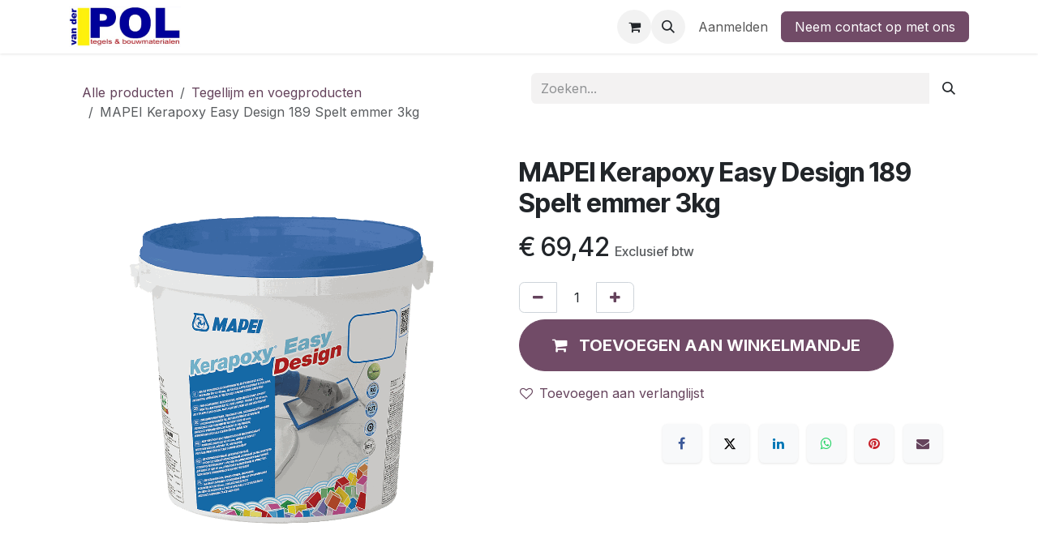

--- FILE ---
content_type: text/html; charset=utf-8
request_url: http://www.vd-pol.nl/shop/1601017188-mapei-kerapoxy-easy-design-189-spelt-emmer-3kg-91502?category=66
body_size: 10140
content:
<!DOCTYPE html>
<html lang="nl-NL" data-website-id="1" data-main-object="product.template(91502,)" data-add2cart-redirect="1">
    <head>
        <meta charset="utf-8"/>
        <meta http-equiv="X-UA-Compatible" content="IE=edge"/>
        <meta name="viewport" content="width=device-width, initial-scale=1"/>
        <meta name="generator" content="Odoo"/>
            
        <meta property="og:type" content="website"/>
        <meta property="og:title" content="MAPEI Kerapoxy Easy Design 189 Spelt emmer 3kg"/>
        <meta property="og:site_name" content="Van der Pol tegels en bouwmaterialen"/>
        <meta property="og:url" content="https://www.vd-pol.nl/shop/1601017188-mapei-kerapoxy-easy-design-189-spelt-emmer-3kg-91502"/>
        <meta property="og:image" content="https://www.vd-pol.nl/web/image/product.template/91502/image_1024?unique=12a6568"/>
        <meta property="og:description"/>
            
        <meta name="twitter:card" content="summary_large_image"/>
        <meta name="twitter:title" content="MAPEI Kerapoxy Easy Design 189 Spelt emmer 3kg"/>
        <meta name="twitter:image" content="https://www.vd-pol.nl/web/image/product.template/91502/image_1024?unique=12a6568"/>
        <meta name="twitter:description"/>
        
        <link rel="canonical" href="https://www.vd-pol.nl/shop/1601017188-mapei-kerapoxy-easy-design-189-spelt-emmer-3kg-91502"/>
        
        <link rel="preconnect" href="https://fonts.gstatic.com/" crossorigin=""/>
        <title>MAPEI Kerapoxy Easy Design 189 Spelt emmer 3kg | Van der Pol tegels en bouwmaterialen</title>
        <link type="image/x-icon" rel="shortcut icon" href="/web/image/website/1/favicon?unique=633bc12"/>
        <link rel="preload" href="/web/static/src/libs/fontawesome/fonts/fontawesome-webfont.woff2?v=4.7.0" as="font" crossorigin=""/>
        <link type="text/css" rel="stylesheet" href="/web/assets/1/e5c2685/web.assets_frontend.min.css"/>
        <script id="web.layout.odooscript" type="text/javascript">
            var odoo = {
                csrf_token: "a5d5960d11b246b0193ff6afb26d475a453057cbo1801096851",
                debug: "",
            };
        </script>
        <script type="text/javascript">
            odoo.__session_info__ = {"is_admin": false, "is_system": false, "is_public": true, "is_internal_user": false, "is_website_user": true, "uid": null, "is_frontend": true, "profile_session": null, "profile_collectors": null, "profile_params": null, "show_effect": false, "currencies": {"1": {"symbol": "\u20ac", "position": "before", "digits": [69, 2]}, "3": {"symbol": "$", "position": "before", "digits": [69, 2]}}, "quick_login": true, "bundle_params": {"lang": "nl_NL", "website_id": 1}, "test_mode": false, "websocket_worker_version": "18.0-7", "translationURL": "/website/translations", "cache_hashes": {"translations": "9ffa876d61e255d375029a8b47233fa2ad1b30d6"}, "geoip_country_code": "US", "geoip_phone_code": 1, "lang_url_code": "nl_NL"};
            if (!/(^|;\s)tz=/.test(document.cookie)) {
                const userTZ = Intl.DateTimeFormat().resolvedOptions().timeZone;
                document.cookie = `tz=${userTZ}; path=/`;
            }
        </script>
        <script type="text/javascript" defer="defer" src="/web/assets/1/872fdb1/web.assets_frontend_minimal.min.js" onerror="__odooAssetError=1"></script>
        <script type="text/javascript" defer="defer" data-src="/web/assets/1/83518e6/web.assets_frontend_lazy.min.js" onerror="__odooAssetError=1"></script>
        
        
    </head>
    <body>



        <div id="wrapwrap" class="   ">
            <a class="o_skip_to_content btn btn-primary rounded-0 visually-hidden-focusable position-absolute start-0" href="#wrap">Overslaan naar inhoud</a>
                <header id="top" data-anchor="true" data-name="Header" data-extra-items-toggle-aria-label="Extra items knop" class="   o_header_fixed" style=" ">
                    
    <nav data-name="Navbar" aria-label="Hoofd" class="navbar navbar-expand-lg navbar-light o_colored_level o_cc d-none d-lg-block shadow-sm ">
        

            <div id="o_main_nav" class="o_main_nav container">
                
    <a data-name="Navbar Logo" href="/" class="navbar-brand logo me-4">
            
            <span role="img" aria-label="Logo of Van der Pol tegels en bouwmaterialen" title="Van der Pol tegels en bouwmaterialen"><img src="/web/image/website/1/logo/Van%20der%20Pol%20tegels%20en%20bouwmaterialen?unique=633bc12" class="img img-fluid" width="95" height="40" alt="Van der Pol tegels en bouwmaterialen" loading="lazy"/></span>
        </a>
    
                
    <ul role="menu" id="top_menu" class="nav navbar-nav top_menu o_menu_loading me-auto">
        

                    
    <li role="presentation" class="nav-item">
        <a role="menuitem" href="/" class="nav-link ">
            <span>Home</span>
        </a>
    </li>
    <li role="presentation" class="nav-item">
        <a role="menuitem" href="/shop" class="nav-link ">
            <span>Shop</span>
        </a>
    </li>
                
    </ul>
                
                <ul class="navbar-nav align-items-center gap-2 flex-shrink-0 justify-content-end ps-3">
                    
        
            <li class=" divider d-none"></li> 
            <li class="o_wsale_my_cart  ">
                <a href="/shop/cart" aria-label="eCommerce winkelmandje" class="o_navlink_background btn position-relative rounded-circle p-1 text-center text-reset">
                    <div class="">
                        <i class="fa fa-shopping-cart fa-stack"></i>
                        <sup class="my_cart_quantity badge bg-primary position-absolute top-0 end-0 mt-n1 me-n1 rounded-pill d-none" data-order-id="">0</sup>
                    </div>
                </a>
            </li>
        
        
            <li class="o_wsale_my_wish d-none  o_wsale_my_wish_hide_empty">
                <a href="/shop/wishlist" class="o_navlink_background btn position-relative rounded-circle p-1 text-center text-reset">
                    <div class="">
                        <i class="fa fa-1x fa-heart fa-stack"></i>
                        <sup class="my_wish_quantity o_animate_blink badge bg-primary position-absolute top-0 end-0 mt-n1 me-n1 rounded-pill">0</sup>
                    </div>
                </a>
            </li>
        
                    
        <li class="">
                <div class="modal fade css_editable_mode_hidden" id="o_search_modal" aria-hidden="true" tabindex="-1">
                    <div class="modal-dialog modal-lg pt-5">
                        <div class="modal-content mt-5">
    <form method="get" class="o_searchbar_form s_searchbar_input " action="/website/search" data-snippet="s_searchbar_input">
            <div role="search" class="input-group input-group-lg">
        <input type="search" name="search" class="search-query form-control oe_search_box border border-end-0 p-3 border-0 bg-light" placeholder="Zoeken..." value="" data-search-type="all" data-limit="5" data-display-image="true" data-display-description="true" data-display-extra-link="true" data-display-detail="true" data-order-by="name asc"/>
        <button type="submit" aria-label="Zoeken" title="Zoeken" class="btn oe_search_button border border-start-0 px-4 bg-o-color-4">
            <i class="oi oi-search"></i>
        </button>
    </div>

            <input name="order" type="hidden" class="o_search_order_by" value="name asc"/>
            
    
        </form>
                        </div>
                    </div>
                </div>
                <a data-bs-target="#o_search_modal" data-bs-toggle="modal" role="button" title="Zoeken" href="#" class="btn rounded-circle p-1 lh-1 o_navlink_background text-reset o_not_editable">
                    <i class="oi oi-search fa-stack lh-lg"></i>
                </a>
        </li>
                    
                    
                    
                    
            <li class=" o_no_autohide_item">
                <a href="/web/login" class="o_nav_link_btn nav-link border px-3">Aanmelden</a>
            </li>
                    
        
        
                    
    <div class="oe_structure oe_structure_solo ">
            
        <section class="oe_unremovable oe_unmovable s_text_block" data-snippet="s_text_block" data-name="Text">
                        <div class="container">
                            <a href="/contactus" class="oe_unremovable btn btn-primary btn_cta">Neem contact op met ons</a>
                        </div>
                    </section></div>
                </ul>
            </div>
        
    </nav>
    <nav data-name="Navbar" aria-label="Mobile" class="navbar  navbar-light o_colored_level o_cc o_header_mobile d-block d-lg-none shadow-sm ">
        

        <div class="o_main_nav container flex-wrap justify-content-between">
            
    <a data-name="Navbar Logo" href="/" class="navbar-brand logo ">
            
            <span role="img" aria-label="Logo of Van der Pol tegels en bouwmaterialen" title="Van der Pol tegels en bouwmaterialen"><img src="/web/image/website/1/logo/Van%20der%20Pol%20tegels%20en%20bouwmaterialen?unique=633bc12" class="img img-fluid" width="95" height="40" alt="Van der Pol tegels en bouwmaterialen" loading="lazy"/></span>
        </a>
    
            <ul class="o_header_mobile_buttons_wrap navbar-nav flex-row align-items-center gap-2 mb-0">
        
            <li class=" divider d-none"></li> 
            <li class="o_wsale_my_cart  ">
                <a href="/shop/cart" aria-label="eCommerce winkelmandje" class="o_navlink_background_hover btn position-relative rounded-circle border-0 p-1 text-reset">
                    <div class="">
                        <i class="fa fa-shopping-cart fa-stack"></i>
                        <sup class="my_cart_quantity badge bg-primary position-absolute top-0 end-0 mt-n1 me-n1 rounded-pill d-none" data-order-id="">0</sup>
                    </div>
                </a>
            </li>
        
        
            <li class="o_wsale_my_wish d-none  o_wsale_my_wish_hide_empty">
                <a href="/shop/wishlist" class="o_navlink_background_hover btn position-relative rounded-circle border-0 p-1 text-reset">
                    <div class="">
                        <i class="fa fa-1x fa-heart fa-stack"></i>
                        <sup class="my_wish_quantity o_animate_blink badge bg-primary position-absolute top-0 end-0 mt-n1 me-n1">0</sup>
                    </div>
                </a>
            </li>
        
                <li class="o_not_editable">
                    <button class="nav-link btn me-auto p-2" type="button" data-bs-toggle="offcanvas" data-bs-target="#top_menu_collapse_mobile" aria-controls="top_menu_collapse_mobile" aria-expanded="false" aria-label="Navigatie aan/uitzetten">
                        <span class="navbar-toggler-icon"></span>
                    </button>
                </li>
            </ul>
            <div id="top_menu_collapse_mobile" class="offcanvas offcanvas-end o_navbar_mobile">
                <div class="offcanvas-header justify-content-end o_not_editable">
                    <button type="button" class="nav-link btn-close" data-bs-dismiss="offcanvas" aria-label="Afsluiten"></button>
                </div>
                <div class="offcanvas-body d-flex flex-column justify-content-between h-100 w-100">
                    <ul class="navbar-nav">
                        
                        
        <li class="">
    <form method="get" class="o_searchbar_form s_searchbar_input " action="/website/search" data-snippet="s_searchbar_input">
            <div role="search" class="input-group mb-3">
        <input type="search" name="search" class="search-query form-control oe_search_box rounded-start-pill text-bg-light ps-3 border-0 bg-light" placeholder="Zoeken..." value="" data-search-type="all" data-limit="0" data-display-image="true" data-display-description="true" data-display-extra-link="true" data-display-detail="true" data-order-by="name asc"/>
        <button type="submit" aria-label="Zoeken" title="Zoeken" class="btn oe_search_button rounded-end-pill bg-o-color-3 pe-3">
            <i class="oi oi-search"></i>
        </button>
    </div>

            <input name="order" type="hidden" class="o_search_order_by" value="name asc"/>
            
    
        </form>
        </li>
                        
    <ul role="menu" class="nav navbar-nav top_menu  ">
        

                            
    <li role="presentation" class="nav-item">
        <a role="menuitem" href="/" class="nav-link ">
            <span>Home</span>
        </a>
    </li>
    <li role="presentation" class="nav-item">
        <a role="menuitem" href="/shop" class="nav-link ">
            <span>Shop</span>
        </a>
    </li>
                        
    </ul>
                        
                        
                    </ul>
                    <ul class="navbar-nav gap-2 mt-3 w-100">
                        
                        
            <li class=" o_no_autohide_item">
                <a href="/web/login" class="nav-link o_nav_link_btn w-100 border text-center">Aanmelden</a>
            </li>
                        
        
        
                        
    <div class="oe_structure oe_structure_solo ">
            
        <section class="oe_unremovable oe_unmovable s_text_block" data-snippet="s_text_block" data-name="Text">
                        <div class="container">
                            <a href="/contactus" class="oe_unremovable btn btn-primary btn_cta w-100">Neem contact op met ons</a>
                        </div>
                    </section></div>
                    </ul>
                </div>
            </div>
        </div>
    
    </nav>
    
        </header>
                <main>
                    
    <div itemscope="itemscope" itemtype="http://schema.org/Product" id="wrap" class="js_sale o_wsale_product_page ecom-zoomable zoomodoo-next" data-ecom-zoom-click="1">
      <div class="oe_structure oe_empty oe_structure_not_nearest" id="oe_structure_website_sale_product_1" data-editor-message="DROP BUILDING BLOCKS HERE TO MAKE THEM AVAILABLE ACROSS ALL PRODUCTS"></div>
  <section id="product_detail" class="container py-4 oe_website_sale " data-view-track="1" data-product-tracking-info="{&#34;item_id&#34;: 92882, &#34;item_name&#34;: &#34;MAPEI Kerapoxy Easy Design 189 Spelt emmer 3kg&#34;, &#34;item_category&#34;: &#34;Mapei&#34;, &#34;currency&#34;: &#34;EUR&#34;, &#34;price&#34;: 69.42}">
        <div class="row">
          <div class="col-lg-6">
            <ol class="breadcrumb mb-2">
              <li class="breadcrumb-item o_not_editable">
                <a class="" href="/shop">Alle producten</a>
              </li>
              <li class="breadcrumb-item">
                <a href="/shop/category/tegels-tegellijm-en-voegproducten-66">Tegellijm en voegproducten</a>
              </li>
              <li class="breadcrumb-item active">
                <span>MAPEI Kerapoxy Easy Design 189 Spelt emmer 3kg</span>
              </li>
            </ol>
          </div>
          <div class="col-lg-6">
            <div class="d-sm-flex justify-content-between mb-2">
    <form method="get" class="o_searchbar_form s_searchbar_input o_wsale_products_searchbar_form me-auto flex-grow-1 " action="/shop/category/tegels-tegellijm-en-voegproducten-66?category=66" data-snippet="s_searchbar_input">
            <div role="search" class="input-group mb-2 mr-sm-2">
        <input type="search" name="search" class="search-query form-control oe_search_box border-0 text-bg- border-0 bg-light" placeholder="Zoeken..." data-search-type="products" data-limit="5" data-display-image="true" data-display-description="true" data-display-extra-link="true" data-display-detail="true" data-order-by="name asc"/>
        <button type="submit" aria-label="Zoeken" title="Zoeken" class="btn oe_search_button btn btn-">
            <i class="oi oi-search"></i>
        </button>
    </div>

            <input name="order" type="hidden" class="o_search_order_by" value="name asc"/>
            
        
        </form>
        <div class="o_pricelist_dropdown dropdown d-none">
            
                <a role="button" href="#" data-bs-toggle="dropdown" class="dropdown-toggle btn btn-">
                    Verkoopprijslijst (e)
                </a>
                <div class="dropdown-menu" role="menu">
                </div>
            
        </div>
            </div>
          </div>
        </div>
        <div class="row">
          <div class="row" id="product_detail_main" data-name="Product Page" data-image_width="50_pc" data-image_layout="carousel">
                        <div class="col-lg-6 mt-lg-4 o_wsale_product_images position-relative">
        <div id="o-carousel-product" data-bs-ride="true" class=" carousel slide position-sticky mb-3 overflow-hidden" data-name="Productcarrousel">
            <div class="o_carousel_product_outer carousel-outer position-relative d-flex align-items-center w-100 overflow-hidden">
                <div class="carousel-inner h-100">
                        <div class="carousel-item h-100 text-center active">
        <div class="position-relative d-inline-flex overflow-hidden m-auto w-100">
            <span class="o_ribbon d-none z-1" style=""></span>
            <div name="o_img_with_max_suggested_width" class="d-flex align-items-start justify-content-center w-100 oe_unmovable"><img src="/web/image/product.product/92882/image_1024/%5B1601017188%5D%20MAPEI%20Kerapoxy%20Easy%20Design%20189%20Spelt%20emmer%203kg?unique=fc9197a" class="img img-fluid oe_unmovable product_detail_img w-100" alt="MAPEI Kerapoxy Easy Design 189 Spelt emmer 3kg" loading="lazy"/></div>
        </div>
                        </div>
                </div>
            </div>
        </div>
                        </div>
                        <div id="product_details" class="col-lg-6 mt-md-4">
                            
                            <h1 itemprop="name">MAPEI Kerapoxy Easy Design 189 Spelt emmer 3kg</h1>
                            <span itemprop="url" style="display:none;">https://www.vd-pol.nl/shop/1601017188-mapei-kerapoxy-easy-design-189-spelt-emmer-3kg-91502</span>
                            <span itemprop="image" style="display:none;">https://www.vd-pol.nl/web/image/product.template/91502/image_1920?unique=12a6568</span>
                            
                            <form action="/shop/cart/update" method="POST">
                                <input type="hidden" name="csrf_token" value="a5d5960d11b246b0193ff6afb26d475a453057cbo1801096851"/>
                                <div class="js_product js_main_product mb-3">
                                    <div>
        <div itemprop="offers" itemscope="itemscope" itemtype="http://schema.org/Offer" class="product_price mt-2 mb-3 d-inline-block">
            <h3 class="css_editable_mode_hidden">
                <span class="oe_price" style="white-space: nowrap;" data-oe-type="monetary" data-oe-expression="combination_info[&#39;price&#39;]">€ <span class="oe_currency_value">69,42</span></span>
                <span itemprop="price" style="display:none;">69.42</span>
                <span itemprop="priceCurrency" style="display:none;">EUR</span>
                <span style="text-decoration: line-through; white-space: nowrap;" itemprop="listPrice" class="text-muted oe_default_price ms-1 h5 d-none" data-oe-type="monetary" data-oe-expression="combination_info[&#39;list_price&#39;]">€ <span class="oe_currency_value">69,42</span></span>
        <span class="h6 text-muted">
            Exclusief btw
        </span>
            </h3>
            <h3 class="css_non_editable_mode_hidden decimal_precision" data-precision="2">
                <span>€ <span class="oe_currency_value">69,42</span></span>
        <span class="h6 text-muted">
            Exclusief btw
        </span>
            </h3>
        </div>
        <div id="product_unavailable" class="d-none">
            <h3 class="fst-italic">Not Available For Sale</h3>
        </div>
                                    </div>
                                    
                                        <input type="hidden" class="product_id" name="product_id" value="92882"/>
                                        <input type="hidden" class="product_template_id" name="product_template_id" value="91502"/>
                                        <input type="hidden" class="product_category_id" name="product_category_id" value="423"/>
                                            <ul class="d-none js_add_cart_variants mb-0" data-attribute_exclusions="{&#39;exclusions: []&#39;}"></ul>
                                    
                                    <p class="css_not_available_msg alert alert-warning">Deze combinatie bestaat niet.</p>
                                    <div id="o_wsale_cta_wrapper" class="d-flex flex-wrap align-items-center">
            <div contenteditable="false" class="css_quantity input-group d-inline-flex me-2 mb-2 align-middle">
                <a class="btn btn-link js_add_cart_json" aria-label="Verwijder één" title="Verwijder één" href="#">
                    <i class="fa fa-minus"></i>
                </a>
                <input type="text" class="form-control quantity text-center" data-min="1" name="add_qty" value="1"/>
                <a class="btn btn-link float_left js_add_cart_json" aria-label="Voeg één toe" title="Voeg één toe" href="#">
                    <i class="fa fa-plus"></i>
                </a>
            </div>
                                        <div id="add_to_cart_wrap" class="d-inline-flex align-items-center mb-2 me-auto">
                                            <a data-animation-selector=".o_wsale_product_images" role="button" id="add_to_cart" href="#" class="btn btn-primary js_check_product a-submit flex-grow-1 btn-lg">
                                                <i class="fa fa-shopping-cart me-2"></i>
                                                <span style="font-weight: bold">TOEVOEGEN AAN WINKELMANDJE</span>
                                            </a>
                                        </div>
                                        <div id="product_option_block" class="d-flex flex-wrap w-100">
            
                <button type="button" role="button" class="btn btn-link px-0 pe-3 o_add_wishlist_dyn" data-action="o_wishlist" title="Toevoegen aan verlanglijst" data-product-template-id="91502" data-product-product-id="92882">
                    <i class="fa fa-heart-o me-2" role="img" aria-label="Add to wishlist"></i>Toevoegen aan verlanglijst
                </button>
            </div>
                                    </div>
            <div class="availability_messages o_not_editable"></div>
                                    <div id="contact_us_wrapper" class="d-none oe_structure oe_structure_solo ">
                                        <section class="s_text_block" data-snippet="s_text_block" data-name="Text">
                                            <div class="container">
                                                <a class="btn btn-primary btn_cta" href="/contactus">Neem contant met ons op
                                                </a>
                                            </div>
                                        </section>
                                    </div>
                                </div>
                            </form>
                            <div id="o_product_terms_and_share" class="d-flex justify-content-between flex-column flex-md-row align-items-md-end mb-3">
    <p class="text-muted h6 mt-3"><lt-highlighter class="lt--mac-os" style="display: none; z-index: 1 !important;"><lt-div spellcheck="false" class="lt-highlighter__wrapper" style="width: 162.656px !important; height: 19.1875px !important; transform: none !important; transform-origin: 81.3281px 9.59375px !important; zoom: 1 !important;"><lt-div class="lt-highlighter__scroll-element" style="top: 0px !important; left: 0px !important; width: 168px !important; height: 24px !important;"></lt-div></lt-div></lt-highlighter><br/></p>
            <div data-snippet="s_share" data-name="Share" class="s_share text-start o_no_link_popover">
                <h4 class="s_share_title d-none o_default_snippet_text">Delen</h4>
                <a href="https://www.facebook.com/sharer/sharer.php?u={url}" target="_blank" aria-label="Facebook" class="s_share_facebook">
                    <i class="fa fa-facebook rounded shadow-sm"></i>
                </a>
                <a href="https://twitter.com/intent/tweet?text={title}&amp;url={url}" target="_blank" aria-label="X" class="s_share_twitter">
                    <i class="fa fa-twitter rounded shadow-sm"></i>
                </a>
                <a href="https://www.linkedin.com/sharing/share-offsite/?url={url}" target="_blank" aria-label="LinkedIn" class="s_share_linkedin">
                    <i class="fa fa-linkedin rounded shadow-sm"></i>
                </a>
                <a href="https://wa.me/?text={title}" target="_blank" aria-label="WhatsApp" class="s_share_whatsapp">
                    <i class="fa fa-whatsapp rounded shadow-sm"></i>
                </a>
                <a href="https://pinterest.com/pin/create/button/?url={url}&amp;media={media}&amp;description={title}" target="_blank" aria-label="Pinterest" class="s_share_pinterest">
                    <i class="fa fa-pinterest rounded shadow-sm"></i>
                </a>
                <a href="mailto:?body={url}&amp;subject={title}" aria-label="E-mail" class="s_share_email">
                    <i class="fa fa-envelope rounded shadow-sm"></i>
                </a>
            </div>
                            </div>
            <input id="wsale_user_email" type="hidden" value=""/>
                        </div>
                    </div>
                <div class="col-md-6 mt-md-4" id="product_details">
            
            
            
            
            
            
            
            
            
            
            
            
            
            
            
            
            
            
            
            
            
            
            
            
            
            
            
            
            
            
            
            
            
            
            
            
            
            
            
            
            
            
            
            
            
            
            
            
            
            
            
            
            
            
            
            
            <div id="o_product_terms_and_share">
                            </div>
          </div>
        </div>
      </section>
      <div itemprop="description" class="oe_structure oe_empty mt16" id="product_full_description"><section class="s_features" data-snippet="s_features"><div class="container"><div class="row mt16 mb16"><div class="text-center col-md-12"><span class="fa fa-truck fa-2x" data-bs-original-title="" title="" style=""></span><div><h3 class="mb0 mt8" style="text-align: center;"><span style="font-size: 18px;">Leverbaar op bestelling</span></h3><p class="text-muted">Bel of mail ons voor de actuele levertijd</p></div></div></div></div></section></div>
      <div class="oe_structure oe_empty oe_structure_not_nearest mt16" id="oe_structure_website_sale_product_2" data-editor-message="DROP BUILDING BLOCKS HERE TO MAKE THEM AVAILABLE ACROSS ALL PRODUCTS"></div>
  </div>
  
        <div id="o_shared_blocks" class="oe_unremovable"></div>
                </main>
                <footer id="bottom" data-anchor="true" data-name="Footer" class="o_footer o_colored_level o_cc ">
                    <div id="footer" class="oe_structure oe_structure_solo">
      <section class="s_text_block pt40 pb16" data-snippet="s_text_block" data-name="Text" data-bs-original-title="" title="" aria-describedby="tooltip535514">
        <div class="container">
          <div class="row" data-bs-original-title="" title="" aria-describedby="tooltip616731">
            <div class="pt24 pb24 o_colored_level col-lg-3">
              <h5 class="mb-3" data-bs-original-title="" title="" aria-describedby="tooltip471383">
                <font class="text-o-color-1">Adres</font>
              </h5>
              <p class="mb-3">
                <font class="text-o-color-3">Zeeburgerpad 41</font>
              </p>
              <p class="mb-3">
                <font class="text-o-color-3">1019 AA Amsterdam</font>
              </p>
              <p class="mb-3">
                <i class="fa fa-envelope fa-fw bg-o-color-5" style="color: rgb(255, 255, 255);"></i>
                <span style="color: rgb(255, 255, 255);" class="bg-o-color-2"><font class="bg-o-color-5">&nbsp;</font><a href="mailto:verkoop@vd-pol.nl"><font class="text-o-color-3 bg-o-color-5" style="color: rgb(246, 246, 246) !important">v</font><font class="text-o-color-3 bg-o-color-5" style="color: rgb(246, 246, 246) !important">erkoop@vd-pol.nl</font></a></span>
              </p>
              <p class="mb-3">
                <i class="fa fa-phone fa-fw bg-o-color-5" style="color: rgb(255, 255, 255);"></i>
                <span style="color: rgb(255, 255, 255);" class="bg-o-color-5">&nbsp;<a href="tel:020 - 66 55 872"><font class="text-o-color-3 bg-o-color-5" style="color: rgb(246, 246, 246) !important"><ctd style="font-style: inherit; font-family: inherit;" class="vialer-phone-number"><span data-wxt-integrated="" style="display: inline-block;"><span data-is-click-to-dial="true" style="display: inline-block; text-wrap: nowrap; position: relative; padding-right: 0px;">020 - 66 55 872<span style="cursor: pointer; opacity: 0; position: absolute; right: -24px; top: 50%; width: 20px; height: 20px; border-radius: 50%; display: inline-flex; justify-content: center; align-items: center; background-color: white; border-width: 1px; border-style: solid; border-color: rgb(230, 230, 230); transform: translateY(-50%); transition: 0.5s ease-in-out; z-index: 5;"><svg xmlns="http://www.w3.org/2000/svg" aria-hidden="true" focusable="false" data-prefix="fas" data-icon="phone" class="svg-inline--fa fa-phone " role="img" viewbox="0 0 512 512" color="#270697" width="10"><path fill="currentColor" d="M164.9 24.6c-7.7-18.6-28-28.5-47.4-23.2l-88 24C12.1 30.2 0 46 0 64C0 311.4 200.6 512 448 512c18 0 33.8-12.1 38.6-29.5l24-88c5.3-19.4-4.6-39.7-23.2-47.4l-96-40c-16.3-6.8-35.2-2.1-46.3 11.6L304.7 368C234.3 334.7 177.3 277.7 144 207.3L193.3 167c13.7-11.2 18.4-30 11.6-46.3l-40-96z"></path></svg></span></span></span></ctd></font></a><font class="text-o-color-3 bg-o-color-5" style="color: rgb(246, 246, 246) !important"><a style="-moz-border-radius: 9px !important; -moz-box-shadow: 0 1px 1px rgba(0, 0, 0, 0.2) !important; background-color: transparent !important; background-image: url(&#34;chrome-extension://bpmlphkhnjcjkfhpojoocgbgpkfeipgb/img/icon-click2dial.png&#34;); background-position: center center; background-repeat: no-repeat; border-radius: 9px !important; bottom: -3px !important; box-shadow: 0 1px 1px rgba(0, 0, 0, 0.2) !important; display: inline-block; height: 18px !important; line-height: 18px !important; margin: 0 4px !important; padding: 0 !important; position: relative !important; width: 18px !important; " href="" class="vialer-icon c2d-icon-0206655872" data-number="0206655872"></a></font></span>
              </p>
              <p class="mb-3">KvK: 33060306</p>
              <p class="mb-3">BTW: NL810862177B01</p>
            </div>
            <div id="connect" class="pt24 o_colored_level col-lg-3 pb0" data-bs-original-title="" title="" aria-describedby="tooltip633256">
              <h5 class="mb-3">
                <font class="text-o-color-1">Openingstijden</font>
              </h5>
              <h6>
                <font class="text-o-color-3">ma t/m vr: <span class="oe-tabs" style="width: 26.875031px; tab-size: 26.875031px;">	</span>​<span class="oe-tabs" style="width: 40px; tab-size: 40px;">	</span>​7:00 - 17:00</font>
              </h6>
              <h6>
                <font class="text-o-color-3">zaterdag: <span class="oe-tabs" style="width: 31.286804px; tab-size: 31.286804px;">	</span>​<span class="oe-tabs" style="width: 40px; tab-size: 40px;">	</span>​8:30 - 16:00&nbsp;</font></h6><p><br/></p></div><div class="pt24 pb24 o_colored_level col-lg-3" data-bs-original-title="" title="" aria-describedby="tooltip192889"><p><br/></p>
            </div>
            <div id="connect" class="pt24 pb24 o_colored_level col-lg-3" data-bs-original-title="" title="" aria-describedby="tooltip421615">
              <h5 class="mb-3">
                <font class="text-o-color-1">Volg ons</font>
              </h5>
              <p>
                <br/>
              </p>
              <div class="s_share text-start" data-snippet="s_share" data-name="Social Media" data-bs-original-title="" title="" aria-describedby="tooltip178196">
                <h5 class="s_share_title d-none">Volg ons</h5>
                <a href="https://nl.pinterest.com/vanderpoltegels/" class="s_share_facebook" target="_blank" data-bs-original-title="" title="">
                  <i class="fa rounded-circle shadow-sm fa-pinterest-p text-o-color-5" data-bs-original-title="" title="" aria-describedby="tooltip584358"></i>
                </a>
                <a href="https://www.instagram.com/vanderpoltegels/" class="s_share_twitter" target="_blank" data-bs-original-title="" title="">
                  <i class="fa rounded-circle shadow-sm fa-instagram text-o-color-5" data-bs-original-title="" title="" aria-describedby="tooltip357167"></i>
                </a>
                <a href="/" class="float-end" data-bs-original-title="" title="">
                  <i class="fa fa-home rounded-circle shadow-sm text-o-color-5 float-start" data-bs-original-title="" title="" aria-describedby="tooltip19026"></i>
                </a>
              </div>
            </div>
          </div>
        </div>
      </section>
    </div>
  <div class="o_footer_copyright o_colored_level o_cc" data-name="Copyright">
                        <div class="container py-3">
                            <div class="row">
                                <div class="col-sm text-center text-sm-start text-muted">
                                    <span class="o_footer_copyright_name mr-2">Copyright © Van der Pol Tegels &amp; Bouwmaterialen BV</span>
        
        
  </div>
                                <div class="col-sm text-center text-sm-end o_not_editable">
        <div class="o_brand_promotion">
        Aangeboden door 
            <a target="_blank" class="badge text-bg-light" href="http://www.odoo.com?utm_source=db&amp;utm_medium=website">
                <img alt="Odoo" src="/web/static/img/odoo_logo_tiny.png" width="62" height="20" style="width: auto; height: 1em; vertical-align: baseline;" loading="lazy"/>
            </a>
        - 
                    De #1 <a target="_blank" href="http://www.odoo.com/app/ecommerce?utm_source=db&amp;utm_medium=website">Open source e-commerce</a>
                
        </div>
                                </div>
                            </div>
                        </div>
                    </div>
                </footer>
            </div>
            <script id="tracking_code" async="async" src="https://www.googletagmanager.com/gtag/js?id=UA-1103174-1"></script>
            <script id="tracking_code_config">
                window.dataLayer = window.dataLayer || [];
                function gtag(){dataLayer.push(arguments);}
                gtag('consent', 'default', {
                    'ad_storage': 'denied',
                    'ad_user_data': 'denied',
                    'ad_personalization': 'denied',
                    'analytics_storage': 'denied',
                });
                gtag('js', new Date());
                gtag('config', 'UA-1103174-1');
                function allConsentsGranted() {
                    gtag('consent', 'update', {
                        'ad_storage': 'granted',
                        'ad_user_data': 'granted',
                        'ad_personalization': 'granted',
                        'analytics_storage': 'granted',
                    });
                }
                    allConsentsGranted();
            </script>
        
        </body>
</html>